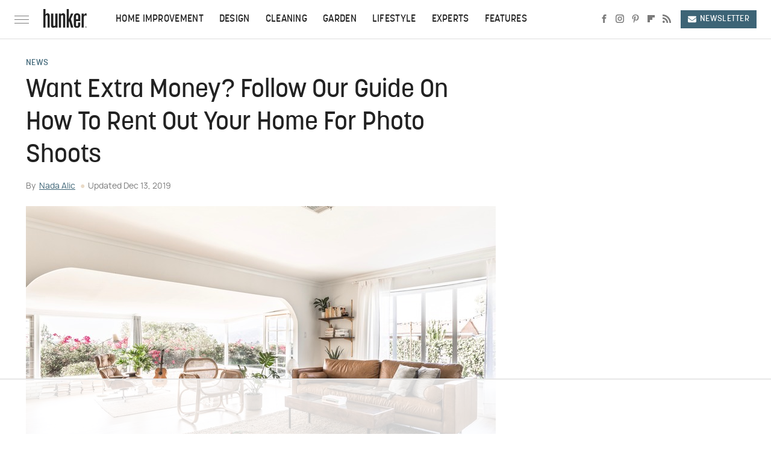

--- FILE ---
content_type: text/html
request_url: https://api.intentiq.com/profiles_engine/ProfilesEngineServlet?at=39&mi=10&dpi=936734067&pt=17&dpn=1&iiqidtype=2&iiqpcid=68077b2e-8f26-4c07-aaef-54f0d385d9d8&iiqpciddate=1768879862538&pcid=a5088e15-a114-4738-9b7e-45aeaf35c5e1&idtype=3&gdpr=0&japs=false&jaesc=0&jafc=0&jaensc=0&jsver=0.33&testGroup=A&source=pbjs&ABTestingConfigurationSource=group&abtg=A&vrref=https%3A%2F%2Fwww.hunker.com
body_size: 55
content:
{"abPercentage":97,"adt":1,"ct":2,"isOptedOut":false,"data":{"eids":[]},"dbsaved":"false","ls":true,"cttl":86400000,"abTestUuid":"g_11b08da7-1230-4f0e-8940-d7ffdd01faf8","tc":9,"sid":-418151258}

--- FILE ---
content_type: text/html; charset=utf-8
request_url: https://www.google.com/recaptcha/api2/aframe
body_size: 268
content:
<!DOCTYPE HTML><html><head><meta http-equiv="content-type" content="text/html; charset=UTF-8"></head><body><script nonce="xfAMLKq3C_zs93wT-2Mk5g">/** Anti-fraud and anti-abuse applications only. See google.com/recaptcha */ try{var clients={'sodar':'https://pagead2.googlesyndication.com/pagead/sodar?'};window.addEventListener("message",function(a){try{if(a.source===window.parent){var b=JSON.parse(a.data);var c=clients[b['id']];if(c){var d=document.createElement('img');d.src=c+b['params']+'&rc='+(localStorage.getItem("rc::a")?sessionStorage.getItem("rc::b"):"");window.document.body.appendChild(d);sessionStorage.setItem("rc::e",parseInt(sessionStorage.getItem("rc::e")||0)+1);localStorage.setItem("rc::h",'1768879867716');}}}catch(b){}});window.parent.postMessage("_grecaptcha_ready", "*");}catch(b){}</script></body></html>

--- FILE ---
content_type: text/plain; charset=UTF-8
request_url: https://at.teads.tv/fpc?analytics_tag_id=PUB_17002&tfpvi=&gdpr_consent=&gdpr_status=22&gdpr_reason=220&ccpa_consent=&sv=prebid-v1
body_size: 56
content:
ZGJjZTI0MzAtMmIyNy00NDMxLTk4YTgtZjdjYmY2OWRhYTlhIy0zLTQ=

--- FILE ---
content_type: text/plain
request_url: https://rtb.openx.net/openrtbb/prebidjs
body_size: -82
content:
{"id":"e77bbcb9-0dd8-4001-8df2-f4a80c4ffa79","nbr":0}

--- FILE ---
content_type: text/plain
request_url: https://rtb.openx.net/openrtbb/prebidjs
body_size: -219
content:
{"id":"a960527b-d2c1-43a3-abab-cd8cd781c840","nbr":0}

--- FILE ---
content_type: text/plain
request_url: https://rtb.openx.net/openrtbb/prebidjs
body_size: -219
content:
{"id":"e11fb46a-8225-44ff-b5e9-ee597695ab83","nbr":0}

--- FILE ---
content_type: text/plain
request_url: https://rtb.openx.net/openrtbb/prebidjs
body_size: -219
content:
{"id":"9ae80574-6410-4cb7-9191-9397e01935f9","nbr":0}

--- FILE ---
content_type: text/plain; charset=utf-8
request_url: https://ads.adthrive.com/http-api/cv2
body_size: 11077
content:
{"om":["-xNi85QNX5k","00eoh6e0","00xbjwwl","02d57dbd-bf23-47c0-a240-3d1481029014","08298189wfv","08qi6o59","0929nj63","0a298vwq2wa","0avwq2wa","0b0m8l4f","0cpicd1q","0eionfk5","0hly8ynw","0iyi1awv","0p7rptpw","0r31j41j","0sm4lr19","1","10011/355d8eb1e51764705401abeb3e81c794","10011/68d08a8ac4d4d94099d36922607b5b50","10011/8b27c31a5a670fa1f1bbaf67c61def2e","10011/e74e28403778da6aabd5867faa366aee","1011_302_56651538","1011_302_56651596","1011_302_56651725","1011_302_56651747","1011_302_56651752","1011_302_56652030","1011_302_57050966","1011_302_57055686","1011_302_57055736","1011_302_57055873","1011_302_57055970","1011_302_57055986","1011_46_11063301","1019_514444823","1028_8728253","10310289136970_462792978","10310289136970_514411256","10310289136970_559920770","10310289136970_559920874","10310289136970_559921311","10310289136970_594352012","1032AC1985PGbscr_15937","10755069","10877374","10ua7afe","110_576777115309199355","110_583548785518836492","110_594094915340648655","11142692","11421701","11509227","11560071","11633433","11633448","11648495","1185:1610326628","1185:1610326728","11896988","11928168","11999803","12010080","12010084","12010088","12151247","12219552","12219555","12219562","12219588","12219631","12219634","124843_8","124844_21","124848_7","12491645","12491655","12491684","12491686","12491687","12850755","12850756","12_74_18107025","12_74_18107030","14114e37-3616-43fe-a050-c2a45719c24e","1606221","1610326628","1610326728","1611092","16_703430542","16x7UEIxQu8","17_23391179","17_23391296","17_24104633","17_24104681","17_24104696","17_24104726","17_24632123","17_24683311","17_24683312","17_24683315","17_24696317","17_24696319","17_24696320","17_24696321","17_24696326","17_24696334","17_24696337","17_24766939","17_24766942","17_24766959","17_24766964","17_24766970","17_24766981","17_24766987","17_24766988","17_24767213","17_24767217","17_24767222","17_24767233","17_24767239","17_24767241","17_24767245","17_24767248","17_24767538","1891/84814","192987dwrq3","1b298mp02l7","1bmp02l7","1ktgrre1","1qlxu0yx","1zjn1epv","1zoin1vb","1zx7wzcw","201735646","202430_200_EAAYACog7t9UKc5iyzOXBU.xMcbVRrAuHeIU5IyS9qdlP9IeJGUyBMfW1N0_","202430_200_EAAYACogfp82etiOdza92P7KkqCzDPazG1s0NmTQfyLljZ.q7ScyBDr2wK8_","20421090_200_EAAYACogwcoW5vogT5vLuix.rAmo0E1Jidv8mIzVeNWxHoVoBLEyBJLAmwE_","20421090_200_EAAYACogyy0RzHbkTBh30TNsrxZR28Ohi-3ey2rLnbQlrDDSVmQyBCEE070_","206_262592","206_487951","206_501420","2132:42375982","2132:45327624","2132:45327630","2132:45737946","2132:45871980","2132:45875343","2132:45919811","2132:45941257","2132:45970184","2132:45999649","2132:46038651","2132:46039090","2132:46039901","2149:12147059","2149:12151096","2149:12156461","2149:12160736","2179:579199547309811353","2179:579593739337040696","2179:585139266317201118","2179:587183202622605216","2179:588969843258627169","2179:589289985696794383","2179:591283456202345442","2179:594033992319641821","222tsaq1","2249:581439030","2249:614128746","2249:650628516","2249:650628539","2249:688592726","2249:689591721","2249:691925891","2249:703064761","2249:703430542","2249:703670433","2249:704085924","2307:00eoh6e0","2307:00xbjwwl","2307:02fvliub","2307:0929nj63","2307:0av741zl","2307:0b0m8l4f","2307:0eionfk5","2307:0hly8ynw","2307:0r31j41j","2307:1zjn1epv","2307:1zuc5d3f","2307:222tsaq1","2307:286bn7o6","2307:2gev4xcy","2307:2i8t2rx0","2307:43jaxpr7","2307:4qxmmgd2","2307:4yevyu88","2307:6mj57yc0","2307:74scwdnj","2307:794di3me","2307:7ztkjhgq","2307:8i63s069","2307:8linfb0q","2307:8orkh93v","2307:8w4klwi4","2307:96srbype","2307:9krcxphu","2307:9nex8xyd","2307:9t6gmxuz","2307:a566o9hb","2307:a7w365s6","2307:a7wye4jw","2307:b5e77p2y","2307:bhcgvwxj","2307:bjbhu0bk","2307:bkkzvxfz","2307:bu0fzuks","2307:c1hsjx06","2307:c7mn7oi0","2307:cki44jrm","2307:cqant14y","2307:cv2huqwc","2307:dif1fgsg","2307:dpjydwun","2307:ehojwnap","2307:ekv63n6v","2307:f2u8e0cj","2307:fovbyhjn","2307:fphs0z2t","2307:g749lgab","2307:gpx7xks2","2307:hzonbdnu","2307:jd035jgw","2307:jfh85vr4","2307:jq895ajv","2307:khogx1r1","2307:kitf0w2f","2307:lu0m1szw","2307:mh2a3cu2","2307:n9sgp7lz","2307:np9yfx64","2307:nv0uqrqm","2307:nv5uhf1y","2307:o8icj9qr","2307:oe31iwxh","2307:ouycdkmq","2307:prcz3msg","2307:q0nt8p8d","2307:qchclse2","2307:quk7w53j","2307:ralux098","2307:ttvuqq7b","2307:tty470r7","2307:u7pifvgm","2307:vb16gyzb","2307:w15c67ad","2307:wt0wmo2s","2307:x420t9me","2307:xal6oe9q","2307:xc88kxs9","2307:xe7etvhg","2307:yq5t5meg","23266973","23786257","2409_15064_70_85445183","2409_15064_70_85808977","2409_15064_70_85808988","2409_15064_70_85809016","2409_15064_70_85809046","2409_15064_70_85809050","2409_25495_176_CR52092919","2409_25495_176_CR52092920","2409_25495_176_CR52092921","2409_25495_176_CR52092922","2409_25495_176_CR52092923","2409_25495_176_CR52092954","2409_25495_176_CR52092956","2409_25495_176_CR52092957","2409_25495_176_CR52092958","2409_25495_176_CR52092959","2409_25495_176_CR52150651","2409_25495_176_CR52153848","2409_25495_176_CR52153849","2409_25495_176_CR52175340","2409_25495_176_CR52178314","2409_25495_176_CR52178315","2409_25495_176_CR52178316","2409_25495_176_CR52186411","2409_25495_176_CR52188001","2409_91366_409_216496","244441761","246638579","24694809","247654825","25048618","25_0l51bbpm","25_52qaclee","25_53v6aquw","25_87z6cimm","25_cfnass1q","25_cvemsz19","25_sgaw7i5o","25_utberk8n","25_xz6af56d","26210676","262594","2662_200562_8182931","2676:85392866","2676:85392885","2676:85393202","2676:85480683","2676:85480685","2676:85480774","2676:85480779","2676:85480809","2676:85807294","2676:85807305","2676:85807307","2676:85807320","2676:85807326","2676:85807343","2676:85807351","2676:85987456","2676:86087904","2676:86087909","2676:86136505","2676:86434208","2676:86434211","2676:86434556","2676:86434782","2676:86689224","2676:86689497","2676:86894912","2676:86894914","2711_64_11999803","2711_64_12147059","2711_64_12151096","2711_64_12151247","2711_64_12156461","2711_64_12160736","2715_9888_262592","2715_9888_262594","2760:176_CR52092923","2760:176_CR52092956","2760:176_CR52092957","2760:176_CR52092959","2760:176_CR52150651","2760:176_CR52175339","2760:176_CR52175340","2760:176_CR52190519","286bn7o6","28925636","28933536","28u7c6ez","29402249","29414696","29414711","29414845","29451548","2974:8168539","29_687541009","29_695879895","2_206_554442","2_206_554460","2_269_2:34448:73329:1172119","2a22eae8-0ee8-46b5-a197-1af8740168e7","2aqgm79d","2ee54f47-f090-4b0a-b76b-80df6f331e1a","2gev4xcy","2i8t2rx0","2mokbgft","2qbp7g0b","2v4qwpp9","2vx824el","2xe5185b","2zip0r12","306_23266973","306_23391317","306_24104633","306_24632115","306_24696340","306_24766975","306_24766984","306_24767207","306_24767215","306_24767229","306_24767248","308_125203_15","308_125204_11","31334462","31809564","31qdo7ks","32j56hnc","3335_25247_700109389","33419345","33419360","33419362","33605023","33639785","34182009","3490:CR52092919","3490:CR52092920","3490:CR52092921","3490:CR52092923","3490:CR52175339","3490:CR52175340","3490:CR52178314","3490:CR52178315","3490:CR52178316","3490:CR52212685","3490:CR52212688","3490:CR52223710","3490:CR52223725","351r9ynu","3658_136236_fphs0z2t","3658_15025_T23028965","3658_15032_7ztkjhgq","3658_15032_bkkzvxfz","3658_15032_qq1yf9hr","3658_15106_jfh85vr4","3658_153983_4qxmmgd2","3658_157655_ttvuqq7b","3658_20625_794di3me","3658_582283_xe7etvhg","3658_608718_fovbyhjn","3658_67113_8linfb0q","3658_67113_b5e77p2y","3658_67113_bwwbm3ch","3658_87236_xal6oe9q","3658_87799_c7mn7oi0","3658_87799_jq895ajv","36_46_11063302","36_46_11125455","36_46_11881007","3702_139777_24765461","3702_139777_24765466","3702_139777_24765477","3702_139777_24765483","3702_139777_24765484","3702_139777_24765494","3702_139777_24765530","3702_139777_24765537","3702_139777_24765544","3702_139777_24765546","3702_139777_24765548","37250131","375227988","381513943572","38345500","3858:9607172","38877658","39369099","39bi80kl","3LMBEkP-wis","3g3rp3bd","3gzxu80d","3i298rzr1uu","3o6augn1","3o9hdib5","3ql09rl9","3tkh4kx1","4083IP31KS13kontrolfreek_65eeb","40854655","409_189409","409_216364","409_216366","409_216382","409_216383","409_216384","409_216386","409_216387","409_216394","409_216402","409_216406","409_216416","409_216492","409_216504","409_216507","409_220338","409_220352","409_220354","409_225978","409_225982","409_225983","409_225987","409_225988","409_225990","409_225992","409_225993","409_226316","409_226321","409_226322","409_226326","409_226327","409_226332","409_226336","409_226347","409_226351","409_226352","409_226356","409_226361","409_226362","409_226366","409_226374","409_227223","409_227224","409_227226","409_227228","409_227235","409_228354","409_228362","409_228363","409_230713","409_230714","409_230737","4111IP31KS13kontrolfreek_9c114","42171159","42171189","42604842","42839440","436396574","439246469228","43a7ptxe","43jaxpr7","44023623","45327624","45871980","458901553568","45919811","46243_46_11063302","466028775","47192068","4771_139789_1610269202","4771_67437_1610326628","481703827","485027845327","48574716","48574845","48579735","48594493","48623331","48739106","48877306","49064328","49175728","4941614","4941618","4947806","4972638","4972640","49869015","4_MUiYcn3b4","4aqwokyz","4b40bd73-b296-49ba-836d-d2509918c6fd","4d8ee5d7-f79a-4e57-9ef9-0d9731e668ac","4fk9nxse","4pykxt9i","4qks9viz","4qxmmgd2","4sgewasf","4yevyu88","50447579","50479792","507312430","510103c4-493c-41b7-911a-03edf46c4a75","51372397","51b027a6-1e49-466d-8200-1cc215321d51","521_425_203499","521_425_203500","521_425_203501","521_425_203502","521_425_203504","521_425_203505","521_425_203506","521_425_203507","521_425_203508","521_425_203509","521_425_203511","521_425_203513","521_425_203514","521_425_203515","521_425_203516","521_425_203517","521_425_203518","521_425_203519","521_425_203522","521_425_203524","521_425_203525","521_425_203526","521_425_203529","521_425_203530","521_425_203535","521_425_203536","521_425_203538","521_425_203539","521_425_203540","521_425_203541","521_425_203542","521_425_203543","521_425_203544","521_425_203608","521_425_203609","521_425_203611","521_425_203614","521_425_203615","521_425_203617","521_425_203621","521_425_203623","521_425_203624","521_425_203626","521_425_203627","521_425_203629","521_425_203632","521_425_203633","521_425_203635","521_425_203636","521_425_203638","521_425_203639","521_425_203648","521_425_203656","521_425_203662","521_425_203664","521_425_203668","521_425_203669","521_425_203671","521_425_203673","521_425_203674","521_425_203675","521_425_203676","521_425_203677","521_425_203678","521_425_203679","521_425_203681","521_425_203683","521_425_203684","521_425_203686","521_425_203687","521_425_203689","521_425_203692","521_425_203693","521_425_203695","521_425_203696","521_425_203698","521_425_203699","521_425_203700","521_425_203702","521_425_203703","521_425_203705","521_425_203706","521_425_203708","521_425_203709","521_425_203710","521_425_203711","521_425_203712","521_425_203713","521_425_203714","521_425_203715","521_425_203726","521_425_203727","521_425_203728","521_425_203729","521_425_203730","521_425_203731","521_425_203732","521_425_203733","521_425_203736","521_425_203738","521_425_203740","521_425_203741","521_425_203742","521_425_203743","521_425_203744","521_425_203745","521_425_203750","521_425_203863","521_425_203864","521_425_203865","521_425_203867","521_425_203868","521_425_203870","521_425_203871","521_425_203872","521_425_203874","521_425_203877","521_425_203878","521_425_203879","521_425_203880","521_425_203882","521_425_203884","521_425_203885","521_425_203887","521_425_203889","521_425_203890","521_425_203892","521_425_203893","521_425_203894","521_425_203896","521_425_203897","521_425_203898","521_425_203899","521_425_203900","521_425_203901","521_425_203905","521_425_203908","521_425_203909","521_425_203911","521_425_203912","521_425_203913","521_425_203916","521_425_203917","521_425_203918","521_425_203921","521_425_203924","521_425_203925","521_425_203926","521_425_203928","521_425_203929","521_425_203932","521_425_203933","521_425_203934","521_425_203936","521_425_203937","521_425_203938","521_425_203939","521_425_203940","521_425_203943","521_425_203945","521_425_203946","521_425_203947","521_425_203948","521_425_203952","521_425_203956","521_425_203959","521_425_203960","521_425_203961","521_425_203963","521_425_203965","521_425_203969","521_425_203970","521_425_203972","521_425_203973","521_425_203975","521_425_203976","521_425_203977","521_425_203978","521_425_203981","521_425_203982","522555","53osz248","53v6aquw","542392","54779847","54779856","54779873","549410","55092222","5510:2i8t2rx0","5510:6mj57yc0","5510:7ztkjhgq","5510:kecbwzbd","5510:ouycdkmq","5510:quk7w53j","5510:t393g7ye","5510:x3nl5llg","55116643","55167461","55344524","553458","553781814","553804","554442","554459","554460","554470","554478","5563_66529_OADD2.1178676524527878_1FWKO2OB8UEF3EH","5563_66529_OADD2.1269935933910105_1MMR2YVNLHXWIYX","5563_66529_OADD2.1316115555005011_1PNQA7FM52TR1BL","5563_66529_OADD2.1316115555006003_1IJZSHRZK43DPWP","5563_66529_OADD2.1316115555006019_1AQHLLNGQBND5SG","5563_66529_OADD2.1316115555006035_1BOR557HKKGBS8T","5563_66529_OADD2.1323812136498202_1LRUJWYVP45MEH6","5563_66529_OADD2.1327110671253373_1CW0YAYVGIF381Y","5563_66529_OADD2.7284328140867_1QMTXCF8RUAKUSV9ZP","5563_66529_OADD2.7284328163393_196P936VYRAEYC7IJY","5563_66529_OADD2.7353040902703_13KLDS4Y16XT0RE5IS","5563_66529_OADD2.7353040902704_12VHHVEFFXH8OJ4LUR","5563_66529_OADD2.7353043681733_1CTKQ7RI7E0NJH0GJ0","5563_66529_OADD2.7353083169082_14CHQFJEGBEH1W68BV","5563_66529_OADD2.7353135342693_1BS2OU32JMDL1HFQA4","5563_66529_OAIP.1a822c5c9d55f8c9ff283b44f36f01c3","5563_66529_OAIP.1c76eaab97db85bd36938f82604fa570","5563_66529_OAIP.4a3ea685f74cd59f73768ed7c617fb61","5563_66529_OAIP.b68940c0fa12561ebd4bcaf0bb889ff9","55726028","55726194","557_409_216396","557_409_216398","557_409_220139","557_409_220333","557_409_220336","557_409_220343","557_409_220344","557_409_220354","557_409_223589","557_409_223599","557_409_225988","557_409_226311","557_409_226312","557_409_228054","557_409_228055","557_409_228064","557_409_228077","557_409_228105","557_409_228349","557_409_228354","557_409_228363","557_409_228364","557_409_228380","557_409_230714","558_93_00eoh6e0","558_93_4aqwokyz","558_93_a0oxacu8","558_93_cv2huqwc","558_93_ge4kwk32","558_93_mnzinbrt","55965333","55976161","56018481","56071098","560_74_18268075","560_74_18268078","560_74_18268083","5626536529","56341213","5636:12023787","56619923","56635908","56635945","56635955","56740583","56794606","567_269_2:3528:19850:32507","5726507757","5726507783","5726507811","5726594343","58117332","58310259131_553781221","58310259131_553781814","585139266317201118","587183202622605216","589816802064845976","59664236","59751535","59751572","59780461","59780474","59873208","59873222","59873223","59873224","59873230","5989_1799740_703680594","5989_1799740_704067611","5989_1799740_704085924","5989_84349_553781814","59b5e073-555d-4c87-87e1-5e94d5fd2b08","5ia3jbdy","5l03u8j0","5nes216g","6026574625","60480462","605367461","605367463","605367472","60618611","60825627","609577512","60f5a06w","61082324","61085224","61174500","61210719","613344ix","61456734","61900466","61916211","61916223","61916225","61916229","61916243","61926845","61932920","61932925","61932933","61932957","61932958","61949616","62187798","6226505239","6226522291","6226530649","6226534255","6250_66552_1096695033","6250_66552_1112487743","62667314","62667320","627225143","627227759","627290883","627301267","627309156","627309159","627506494","627506665","62785693","62799585","628015148","628086965","628153053","628222860","628223277","628360579","628360582","628444259","628444262","628444349","628444433","628444439","628456307","628456310","628456382","628456391","628456403","628622163","628622166","628622169","628622172","628622175","628622178","628622241","628622244","628622247","628622250","628683371","628687043","628687157","628687460","628687463","628803013","628841673","628990952","629007394","629009180","629167998","629168001","629168010","629168565","629171196","629171202","629234167","629255550","629350437","62946736","62946743","62946748","629488423","62949920","629525205","62959437","62959950","62959980","62977989","62980343","62980383","62980385","62981075","629817930","62981822","62985062","629984747","62ecd5e9-4967-4430-8962-42e3fb878502","630137823","63045438","63047267","63054108","630928655","6365_61796_719079391845","6365_61796_725871022959","6365_61796_742174851279","6365_61796_784844652399","6365_61796_784880169532","6365_61796_784880263591","6365_61796_784880274628","6365_61796_785326944648","6365_61796_785452881104","6365_61796_790586041902","6365_61796_790703534093","6365_61796_792723155707","6365_61796_793303452619","6365_61796_793381057673","6365_61796_793381057802","6365_61796_793381067213","63t6qg56","651637446","651637459","651637461","651637462","652348590","652348592","6547_67916_6YZZnNn0gn28KWzA0mQc","6547_67916_DwbKTIzLB0YRE7Co216H","6547_67916_P9xXtrR07g4FnwB04V5P","6547_67916_SzPPODHFRM0Gbzs8BBMm","6547_67916_XXAejocRrZTeLJFy9DZE","6547_67916_ojlFpxYOFH990Je8saFY","6547_67916_tpg7lHGLzwy1G5qHFpza","6547_67916_vhQObFKEE5o0wofhYsHK","6547_67916_yhzVvaO1p8y7bv5wuy09","659216891404","659713728691","668547507","670_9916_491345701","670_9916_559920770","67fa092b-58ff-4271-9b29-e5e1cd791afd","680597458938","680_99480_652366987","680_99480_685190804","680_99480_695879924","680_99480_696504971","680_99480_700109379","680_99480_700109389","680_99480_700109391","687541009","688070999","688078501","688a7df3-c754-4ff8-aec9-e693e7a1231c","690_99485_1610326728","691e5874-81b7-4be4-9bb5-272e891590c0","695879867","695879875","695879889","695879895","695879901","695879922","695879935","696332890","696506138","697189862","697189873","697189874","697189885","697189892","697189901","697189924","697189927","697189949","697189954","697189991","697189993","697189994","697190006","697190007","697190012","697190055","697190072","697190094","697199588","697199614","697525766","697525780","697525781","697525791","697525793","697525795","697525805","697525808","697525824","697525832","697876985","697876986","697876994","697876997","697876998","697876999","697893617","698245753","699183154","699183155","699528771","699812344","699812857","699813340","699824707","6hye09n0","6l5qanx0","6mj57yc0","6n8K0pfqjXE","6oarz0xa","6p39oadw","6qy0hs97","6vk2t4x3","700109383","700109389","700908295","702397981","702423494","702759424","702759441","702759484","702924175","704475727","704890558","705864634","706320056","706922936","70_79482171","70_86050271","70_86698348","70_86739743","720334107512","725271087996","725307736711","72d20eee-8ce6-4e84-89a6-a6c7e61fb61a","7354_138543_79270397","7354_138543_79507196","7354_138543_85445129","7354_138543_85445145","7354_138543_85445175","7354_138543_85445179","7354_138543_85445183","7354_138543_85445206","7354_138543_85807305","7354_138543_85807308","7354_138543_85807320","7354_138543_85807336","7354_138543_85807343","7354_138543_85807351","7354_138543_85808977","7354_138543_85808987","7354_138543_85808988","7354_138543_85809006","7354_138543_85809007","7354_138543_85809010","7354_138543_85809016","7354_138543_85809022","7354_138543_85809046","7354_138543_85809050","7354_229128_77905435","7354_229128_84572831","7354_229128_86112923","74243_74_18268031","74243_74_18298318","74243_74_18298322","74243_74_18298346","745406831887","7488qws5","74_18298318","74_559920874","766lw7q0","767866825418","76odrdws","77ef7b25-812e-42bc-80d9-ce95573c50fc","77gj3an4","77o0iydu","78827816","78827881","791354972836","79270392","792862812604","793053395896","79482221","79482225","794di3me","7969_149355_45327624","7969_149355_45737946","7969_149355_45871980","7969_149355_45999649","7969_149355_46036624","7969_149355_46039670","7c298meqmw8","7cmeqmw8","7fc6xgyo","7nnanojy","7pmot6qj","7qIE6HPltrY","7qevw67b","7xb3th35","7ztkjhgq","80072816","80072819","8152859","8152878","8152879","8153732","8153749","8182921","82286757","82286768","8341_230731_584799581434975825","8341_230731_587183202622605216","8341_230731_588837179414603875","8341_230731_589289985696794383","8341_230731_589318202881681006","8341_230731_591283456202345442","83447294","83447296","8520092","85659423","85954450","85987450","86112923","86434100","86434671","86509187","86509229","86509956","86509958","86509959","86621333","86621334","86621351","86621370","86621380","86621426","86621451","8968064","8ccfe4be-ff9e-4a9d-9622-d4b1caed3e6e","8h0jrkwl","8i63s069","8linfb0q","8orkh93v","8w4klwi4","9057/0328842c8f1d017570ede5c97267f40d","9057/211d1f0fa71d1a58cabee51f2180e38f","90_12219550","90_12219552","90_12219553","90_12219555","90_12219561","90_12219563","90_12219590","90_12219591","90_12219631","90_12219633","90_12219634","90_12491645","90_12491648","90_12491656","90_12491687","90_12850755","90_12850756","90b97fa8-fb91-4b94-b697-7116c057581e","90xabdla","92_5504:203956","9470/e8d912b7f08def2c47cd76048b7c1617","94a983fd-bf6d-4b0b-8730-cabf6ef4713d","96srbype","97298fzsz2a","97_8152859","97_8152885","97fzsz2a","98xzy0ek","99973ms3","9Z4uFPEnsAQ","9e1x2zdt","9hvvrknh","9nex8xyd","9r15vock","9rvsrrn1","9t6gmxuz","Banner_cat3__pkg__bat_0_mat_0_20251028_LGorF","Banner_cat3__pkg__bat_0_mat_0_20251028_j7fyq","CN4z0sMhOO8","Dt9tkFgPbK0","F9Qm1g4anuk","FC8Gv9lZIb0","HFN_IsGowZU","J0oHAwAc5lQ","Ku_uLZnTchg","M2E0EqQEzu0","OEo5YGNlFwU","Se2aXgAXhvI","T92nsNyuP2BtJU55ykjT","YM34v0D1p1g","YlnVIl2d84o","a0oxacu8","a0r398qn","a2uqytjp","a3bf0371-6060-4777-a5d7-eff992a7be7f","a566o9hb","a6101ff2-f677-496e-b072-d69d747b8543","a754a22b-66b6-4439-b1ee-8a399ee5a3fc","a7w365s6","a7wye4jw","aYEy4bDVcvU","acl5gnm9","ag5h5euo","ajnkkyp6","ascierwp","av2r20gs","avbnqcx8","axw5pt53","b00bd726-b823-4241-b631-00b1d3825a6a","b3sqze11","b5e77p2y","b90cwbcd","bb180284-0af0-43b6-879a-33903d78cdb3","be4hm1i2","bhcgvwxj","bj4kmsd6","bjbhu0bk","bkkzvxfz","bn278v80","bnef280p","bpwmigtk","brAwIuarAeI","bu0fzuks","bwwbm3ch","c-Mh5kLIzow","c1hsjx06","c1u7ixf4","c22985uv8cd","c25uv8cd","c2d7ypnt","c3298dhicuk","c3dhicuk","c7298mn7oi0","c75hp4ji","c7mn7oi0","cd073454-85f8-4562-b981-1b191e9a9763","cd29840m5wq","cd40m5wq","ce7bo7ga","cf020c9b-356f-4f32-9090-a1619db84f43","ck298i44jrm","cki44jrm","cqant14y","cr-1fghe68cubwe","cr-90budt7cu9vd","cr-97pzzgzrubqk","cr-97y25lzsubqk","cr-98qx3d4yubqk","cr-98qyxf3wubqk","cr-98ru5j2subxf","cr-98ru5j2tu8rm","cr-98ru5j2tu9xg","cr-98ru5j2tubxf","cr-98xywk4tubxf","cr-98xywk4vubxf","cr-9hxzbqc08jrgv2","cr-Bitc7n_p9iw__vat__49i_k_6v6_h_jce2vj5h_KnXNU4yjl","cr-Bitc7n_p9iw__vat__49i_k_6v6_h_jce2vj5h_PxWzTvgmq","cr-Bitc7n_p9iw__vat__49i_k_6v6_h_jce2vj5h_ZUFnU4yjl","cr-Bitc7n_p9iw__vat__49i_k_6v6_h_jce2vm6d_d14BLdjrj","cr-a9s2xf1tubwj","cr-aaqt0j7wubwj","cr-aaqt0j8vubwj","cr-aaqt0k0tubwj","cr-aav1zg0wubwj","cr-aav22g2uubwj","cr-aavwye0pubwj","cr-aavwye1uubwj","cr-aawz1h5vubwj","cr-aawz2m3vubwj","cr-aawz2m4qubwj","cr-aawz2m5xubwj","cr-aawz3f0pubwj","cr-aawz3f0wubwj","cr-aawz3f3qubwj","cr-aawz3f3uubwj","cr-aawz3f3xubwj","cr-aawz3f3yubwj","cr-aawz3i6yubwj","cr-ccr05f6rv7uiu","cr-etupep94u9vd","cr-f6puwm2w27tf1","cr-fb6jdj9uubwe","cr-gaqt1_k4quarey3qntt","cr-h3ak7h5wu9vd","cr-k1raq3v1uatj","cr-kdbg31hpuatj","cr-lg354l2uvergv2","cr-ljd39vnquatj","cr-sk1vaer4u9vd","cr-snd9teqqubxe","cr-tmr0ohinu9vd","cr-yow2qpavubxe","cv2982huqwc","cv2huqwc","cymho2zs","czt3qxxp","d62315ae-839f-474b-8223-31f69bfa1d36","d8298ijy7f2","d8ijy7f2","dc9iz3n6","dcb3ab58-a8df-4010-b252-a4b21dade1c8","ddd2k10l","ddoadio1","dea7uaiq","dft15s69","dg2WmFvzosE","di298f1fgsg","dif1fgsg","dpjydwun","dttupnse","dwghal43","dzn3z50z","e051b60f-c08c-4043-a3d0-8e3074178f3c","e0c9wt9k","e0h7s0q1","e26xdxpa","e2c76his","e64a28bc-0d8c-40fe-badf-8ad8fedf1acd","eY7UQxqxXhg","eb9vjo1r","ed5kozku","ehojwnap","ekocpzhh","extremereach_creative_76559239","f0u03q6w","f2u8e0cj","f3298craufm","f3craufm","f46gq7cs","f7ddtazr","f7f851ff-f904-45db-9887-417b346f0c32","faia6gj7","fcn2zae1","fde1r3pi","fdujxvyb","feueU8m1y4Y","fjp0ceax","fmbxvfw0","fmmrtnw7","fovbyhjn","fp298hs0z2t","fphs0z2t","fwpo5wab","fy298bdgtuw","g33ctchk","g3zy56n3","g49ju19u","g4iapksj","g529811rwow","g6418f73","g749lgab","g7t6s6ge","g80wmwcu","gGwpyzK9_Ac","gct1bnl9","ge4000vb","ge4kwk32","gis95x88","gjwam5dw","gp298x7xks2","gpx7xks2","gvotpm74","gz4rhFvM7MY","h0cw921b","h352av0k","hPuTdMDQS5M","hc3zwvmz","heyp82hb","hf9ak5dg","hf9btnbz","hfi4onq2","hu2988cf63l","hu8cf63l","hzonbdnu","i1gs57kc","i2aglcoy","i38zq5s7","i776wjt4","i7sov9ry","i8q65k6g","iaqttatc","id2edyhf","j39smngx","j4r0agpc","j5j8jiab","j5l7lkp9","j8298s46eij","jci9uj40","jd035jgw","jfh85vr4","jonxsolf","jq298895ajv","jq895ajv","jr169syq","jsu57unw","jx298rvgonh","jxrvgonh","jzqxffb2","k10y9mz2","k28x0smd","k44tl2uo","kecbwzbd","kk5768bd","klqiditz","kpqczbyg","ksrdc5dk","kwb8iur1","kxyuk60y","kz8629zd","l04ojb5z","l2zwpdg7","l9xck988","lc408s2k","ldv3iy6n","llejctn7","lm298khu9q3","lqik9cb3","ltgwjglo","lu0m1szw","m4298xt6ckm","m9tz4e6u","mfsmf6ch","min949in","mk19vci9","mmczbw1f","mmr74uc4","mn298zinbrt","mnzinbrt","msspibow","mtsc0nih","mvtp3dnv","mwnvongn","mwwkdj9h","mxeigr8p","n02986kpcfp","n1298nubick","n1nubick","n3egwnq7","n4d83jjm","n9sgp7lz","nDEslD5DCrE","nativetouch-32507","nc40urjq","ncfr1yiw","np2989yfx64","np9yfx64","nrs1hc5n","nv0uqrqm","nv5uhf1y","o5xj653n","o8icj9qr","oc298zmkbuu","oczmkbuu","oe31iwxh","ofoon6ir","okem47bb","ot91zbhz","ouycdkmq","ox6po8bg","oxs5exf6","oz3ry6sr","ozdii3rw","pgs2tniz","pi6u4hm4","piwneqqj","pl298th4l1a","plth4l1a","pr3rk44v","prcz3msg","prq4f8da","pte4wl23","pxjRKdM1cbg","q0nt8p8d","q67hxR5QUHo","q9I-eRux9vU","q9plh3qd","qCQnxJ3C04M","qaoxvuy4","qbnLmOq5mpE","qen3mj4l","qjinld2m","qjrjt3pn","qp9gc5fs","qqj2iqh7","qqvgscdx","qts6c5p3","quk7w53j","qvlojyqt","qx169s69","qx298169s69","qxyinqse","r3co354x","r68ur1og","r747h5eh","ralux098","rdsee7ru","ri85joo4","riaslz7g","rk5pkdan","rkqjm0j1","rr8j1gh9","rrlikvt1","rue4ecys","rup4bwce","rxj4b6nw","s2ahu2ae","s42om3j4","s6pbymn9","s9kmbxbp","scpvMntwtuw","sdodmuod","sgaw7i5o","sk4ge5lf","sslkianq","st298jmll2q","sttgj0wj","t2298dlmwva","t2dlmwva","t393g7ye","t4zab46q","t52988zjs8i","t58zjs8i","t5kb9pme","t62989sf2tp","t79r9pdb","tsa21krj","tsf8xzNEHyI","ttvuqq7b","tvhhxsdx","twc88lda","tya88pf0","u2cc9kzv","u3i8n6ef","u7pifvgm","udke8iyu","uf7vbcrs","uhebin5g","ul298u6uool","ulu6uool","utberk8n","uthwjnbu","v2iumrdh","v4rfqxto","v8cczmzc","v9k6m2b0","vb16gyzb","vbivoyo6","vettgmlh","vf42112vpfnp8","vkbkofrf","vkqnyng8","vqqwz0z3","vu8587rh","w15c67ad","w1ws81sy","w5et7cv9","wFBPTWkXhX8","wa298ryafvp","waryafvp","wgs30pcg","wix9gxm5","wk7ju0s9","wn2a3vit","wt0wmo2s","x0lqqmvd","x1aipl6t","x3nl5llg","x420t9me","x4jo7a5v","x59pvthe","xafmw0z6","xdaezn6y","xe7etvhg","xjq9sbpc","xm7xmowz","xtxa8s2d","xwhet1qh","xx9kuv4a","xz6af56d","xz9ajlkq","y51tr986","ykdctaje","yl9likui","yo6tydde","yq5t5meg","yy10h45c","z68m148x","z8p3j18i","zMu7rtlPsrU","zfexqyi5","zi298bvsmsx","zibvsmsx","zmri9v9c","zpm9ltrh","zq29891ppcm","7979132","7979135"],"pmp":[],"adomains":["1md.org","a4g.com","about.bugmd.com","acelauncher.com","adameve.com","adelion.com","adp3.net","advenuedsp.com","aibidauction.com","aibidsrv.com","akusoli.com","allofmpls.org","arkeero.net","ato.mx","avazutracking.net","avid-ad-server.com","avid-adserver.com","avidadserver.com","aztracking.net","bc-sys.com","bcc-ads.com","bidderrtb.com","bidscube.com","bizzclick.com","bkserving.com","bksn.se","brightmountainads.com","bucksense.io","bugmd.com","ca.iqos.com","capitaloneshopping.com","cdn.dsptr.com","clarifion.com","clean.peebuster.com","cotosen.com","cs.money","cwkuki.com","dallasnews.com","dcntr-ads.com","decenterads.com","derila-ergo.com","dhgate.com","dhs.gov","digitaladsystems.com","displate.com","doyour.bid","dspbox.io","envisionx.co","ezmob.com","fla-keys.com","fmlabsonline.com","g123.jp","g2trk.com","gadgetslaboratory.com","gadmobe.com","getbugmd.com","goodtoknowthis.com","gov.il","grosvenorcasinos.com","guard.io","hero-wars.com","holts.com","howto5.io","http://bookstofilm.com/","http://countingmypennies.com/","http://fabpop.net/","http://folkaly.com/","http://gameswaka.com/","http://gowdr.com/","http://gratefulfinance.com/","http://outliermodel.com/","http://profitor.com/","http://tenfactorialrocks.com/","http://vovviral.com/","https://instantbuzz.net/","https://www.royalcaribbean.com/","ice.gov","imprdom.com","justanswer.com","liverrenew.com","longhornsnuff.com","lovehoney.com","lowerjointpain.com","lymphsystemsupport.com","meccabingo.com","media-servers.net","medimops.de","miniretornaveis.com","mobuppsrtb.com","motionspots.com","mygrizzly.com","myiq.com","myrocky.ca","national-lottery.co.uk","nbliver360.com","ndc.ajillionmax.com","nibblr-ai.com","niutux.com","nordicspirit.co.uk","notify.nuviad.com","notify.oxonux.com","own-imp.vrtzads.com","paperela.com","paradisestays.site","parasiterelief.com","peta.org","pfm.ninja","photoshelter.com","pixel.metanetwork.mobi","pixel.valo.ai","plannedparenthood.org","plf1.net","plt7.com","pltfrm.click","printwithwave.co","privacymodeweb.com","rangeusa.com","readywind.com","reklambids.com","ri.psdwc.com","royalcaribbean.com","royalcaribbean.com.au","rtb-adeclipse.io","rtb-direct.com","rtb.adx1.com","rtb.kds.media","rtb.reklambid.com","rtb.reklamdsp.com","rtb.rklmstr.com","rtbadtrading.com","rtbsbengine.com","rtbtradein.com","saba.com.mx","safevirus.info","securevid.co","seedtag.com","servedby.revive-adserver.net","shift.com","simple.life","smrt-view.com","swissklip.com","taboola.com","tel-aviv.gov.il","temu.com","theoceanac.com","track-bid.com","trackingintegral.com","trading-rtbg.com","trkbid.com","truthfinder.com","unoadsrv.com","usconcealedcarry.com","uuidksinc.net","vabilitytech.com","vashoot.com","vegogarden.com","viewtemplates.com","votervoice.net","vuse.com","waardex.com","wapstart.ru","wayvia.com","wdc.go2trk.com","weareplannedparenthood.org","webtradingspot.com","www.royalcaribbean.com","xapads.com","xiaflex.com","yourchamilia.com"]}